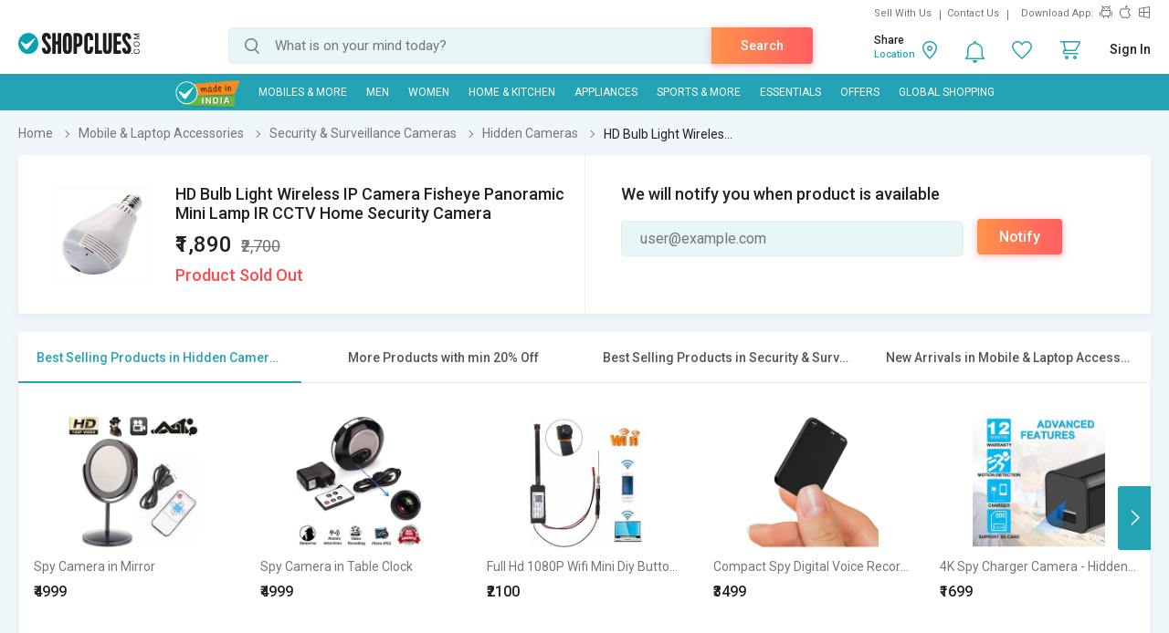

--- FILE ---
content_type: text/html; charset=UTF-8
request_url: https://www.shopclues.com/ajaxCall/Adzone_Products?category_id=42969
body_size: -23
content:
{"response_time":0.006880998611450195,"message":"","status":200,"response":{"error":["Invalid input"]}}

--- FILE ---
content_type: text/html; charset=UTF-8
request_url: https://www.shopclues.com/ajaxCall/pdpBigsale?pid=152146594
body_size: 1218
content:


       
{"status":"1","msg":"success","main_category_id":"42969","main_cateory_name":"Hidden Cameras","main_category_seo_path":"hidden-cameras.html","id_path":"32644\/64237\/42969","filters":[{"title":"Best Selling Products in Hidden Cameras","filter_string":"cat_id=42969&sort_by=bestsellers&sort_order=desc&scl=1","new_filter_string":"sort_by=bestsellers&sort_order=desc&scl=1","type":"leaf","catid":"42969","seo_name":"hidden-cameras"},{"title":"More Products with min 20% Off","filter_string":"cat_id=32644&df[]=21.00-40.00&df[]=41.00-60.00&df[]=61.00-80.00&df[]=80.00-100.00&fsrc=discount_percentage&scl=1","new_filter_string":"df[]=21.00-40.00&df[]=41.00-60.00&df[]=61.00-80.00&df[]=80.00-100.00&fsrc=discount_percentage&scl=1","type":"meta","catid":"32644","seo_name":"electronic-accessories"},{"title":"Best Selling Products in Security & Survei...","filter_string":"cat_id=64237&sort_by=bestsellers&sort_order=desc&scl=1","new_filter_string":"sort_by=bestsellers&sort_order=desc&scl=1","type":"sub","catid":"64237","seo_name":"security-and-surveillance-cameras"},{"title":"New Arrivals in Mobile & Laptop Accessories","filter_string":"cat_id=32644&sort_by=newarrivals&sort_order=desc&scl=1","new_filter_string":"sort_by=newarrivals&sort_order=desc&scl=1","type":"meta","catid":"32644","seo_name":"electronic-accessories"}]}

--- FILE ---
content_type: text/html; charset=UTF-8
request_url: https://www.shopclues.com/ajaxCall/moreProducts?catId=42969&filters=cat_id%3D42969%26sort_by%3Dbestsellers%26sort_order%3Ddesc%26scl%3D1&start=0&limit=11&fl_cal=1&page_type=PDP&page=2
body_size: 17124
content:
{"status":"success","breadcrumb":"Mobile & Laptop Accessories\/\/\/Security & Surveillance Cameras\/\/\/Hidden Cameras","metadata":{"id_path":"32644\/64237\/42969","plp_product_title_h1":"Hidden & Spy Cameras","meta_keywords":"hidden cameras online, buy cctv cameras online in india, shopclues.com","meta_description":"Hidden Cameras - Buy Hidden & Spy Cameras online in India. Select from Spy Pen Cameras, hidden camera accessories online from top brands at lowest prices from ShopClues.com.","page_title":"Hidden Cameras: Buy Spy Cameras Online at Low Prices in India - ShopClues.com","category":"Hidden Cameras","is_deal_category":"N","n_max":"50"},"Type":"c","object_id":"42969","cat_type":"p","is_c1x_enabled":1,"meta_seo_name":"electronic-accessories","response":{"items_per_page":24,"products_count":8,"next_cursor_mark":"QW9OaFlDY3pNVGN5T0RZMA==","products":[{"product_id":144488692,"is_cod":"Y","category_id":42969,"seo_name":"spy-camera-in-mirror-144488692","list_price":10500,"price_see_inside":false,"deal_inside_badge":false,"special_offer_badge":false,"freebee_inside":false,"free_shipping":"N","company_id":750262,"product":"Spy Camera in Mirror","price":4999,"third_price":0,"image_url":"images1\/thumbnails\/98050\/320\/320\/144488692-98050595-1653068599.jpg","product_in_wishlist":0,"image_url160_1":"https:\/\/cdn2.shopclues.com\/images\/no_image.gif","image_url160":"https:\/\/cdn2.shopclues.com\/images1\/thumbnails\/98050\/160\/160\/144488692-98050595-1653068599.jpg","image_url820":"https:\/\/cdn2.shopclues.com\/images1\/thumbnails\/98050\/820\/1\/144488692-98050595-1653068599.jpg","image_url640":"https:\/\/cdn2.shopclues.com\/images1\/thumbnails\/98050\/640\/1\/144488692-98050595-1653068599.jpg","image_url320":"https:\/\/cdn2.shopclues.com\/images1\/thumbnails\/98050\/320\/320\/144488692-98050595-1653068599.jpg","image_url200":"https:\/\/cdn2.shopclues.com\/images1\/thumbnails\/98050\/320\/320\/144488692-98050595-1653068599.jpg","image_url280":"https:\/\/cdn2.shopclues.com\/images1\/thumbnails\/98050\/280\/1\/144488692-98050595-1653068599.jpg","image_url320new":"https:\/\/cdn2.shopclues.com\/images1\/thumbnails\/98050\/320\/320\/144488692-98050595-1653068599.jpg","average_rating":0,"is_new":false,"mobile_boost_index":9999999999,"is_wholesale_product":false,"wholesale_type":false,"min_qty":0,"retail_price":0,"master_seo_name":"spy-camera-in-mirror-144488692","minimum_child_price":4999,"master_product_id":0,"product_badge":0,"product_amount_available":1,"variant":0,"product_on_bulk_discount":0,"min_price_label":"","badges_info":[],"discount_percentage":52,"is_similar_product":0,"tracking":"B","super_price_pdp_feature":1,"coupon_details":[],"cluesbucks_plus":99,"cluesbucks":0,"super_price":4900,"super_percentage":53,"show_express_badge":0},{"product_id":144696017,"is_cod":"Y","category_id":42969,"seo_name":"spy-camera-in-table-clock-144696017","list_price":12150,"price_see_inside":false,"deal_inside_badge":false,"special_offer_badge":false,"freebee_inside":false,"free_shipping":"N","company_id":750262,"product":"Spy Camera in Table Clock","price":4999,"third_price":0,"image_url":"images1\/thumbnails\/98283\/320\/320\/144696017-98283898-1669595768.jpg","product_in_wishlist":0,"image_url160_1":"https:\/\/cdn2.shopclues.com\/images\/no_image.gif","image_url160":"https:\/\/cdn2.shopclues.com\/images1\/thumbnails\/98283\/160\/160\/144696017-98283898-1669595768.jpg","image_url820":"https:\/\/cdn2.shopclues.com\/images1\/thumbnails\/98283\/820\/1\/144696017-98283898-1669595768.jpg","image_url640":"https:\/\/cdn2.shopclues.com\/images1\/thumbnails\/98283\/640\/1\/144696017-98283898-1669595768.jpg","image_url320":"https:\/\/cdn2.shopclues.com\/images1\/thumbnails\/98283\/320\/320\/144696017-98283898-1669595768.jpg","image_url200":"https:\/\/cdn2.shopclues.com\/images1\/thumbnails\/98283\/320\/320\/144696017-98283898-1669595768.jpg","image_url280":"https:\/\/cdn2.shopclues.com\/images1\/thumbnails\/98283\/280\/1\/144696017-98283898-1669595768.jpg","image_url320new":"https:\/\/cdn2.shopclues.com\/images1\/thumbnails\/98283\/320\/320\/144696017-98283898-1669595768.jpg","average_rating":0,"is_new":false,"mobile_boost_index":9999999999,"is_wholesale_product":false,"wholesale_type":false,"min_qty":0,"retail_price":0,"master_seo_name":"spy-camera-in-table-clock-144696017","minimum_child_price":4999,"master_product_id":0,"product_badge":0,"product_amount_available":1,"variant":0,"product_on_bulk_discount":0,"min_price_label":"","badges_info":[],"discount_percentage":59,"is_similar_product":0,"tracking":"B","super_price_pdp_feature":1,"coupon_details":[],"cluesbucks_plus":99,"cluesbucks":0,"super_price":4900,"super_percentage":59,"show_express_badge":0},{"product_id":150120627,"is_cod":"N","category_id":42969,"seo_name":"full-hd-1080p-wifi-mini-diy-button-camera-spy-hidden-camera-video-pinhole-camera-mini-dvr-motion-detection-150120627","list_price":4500,"price_see_inside":false,"deal_inside_badge":false,"special_offer_badge":false,"freebee_inside":false,"free_shipping":"Y","company_id":1061340,"product":"Full Hd 1080P Wifi Mini Diy Button Camera\/Spy Hidden Camera\/Video Pinhole Camera\/Mini Dvr Motion Detection","price":2100,"third_price":0,"image_url":"images1\/thumbnails\/107942\/320\/320\/150120627-107942915-1592203809.jpg","product_in_wishlist":0,"image_url160_1":"https:\/\/cdn2.shopclues.com\/images\/no_image.gif","image_url160":"https:\/\/cdn2.shopclues.com\/images1\/thumbnails\/107942\/160\/160\/150120627-107942915-1592203809.jpg","image_url820":"https:\/\/cdn2.shopclues.com\/images1\/thumbnails\/107942\/820\/1\/150120627-107942915-1592203809.jpg","image_url640":"https:\/\/cdn2.shopclues.com\/images1\/thumbnails\/107942\/640\/1\/150120627-107942915-1592203809.jpg","image_url320":"https:\/\/cdn2.shopclues.com\/images1\/thumbnails\/107942\/320\/320\/150120627-107942915-1592203809.jpg","image_url200":"https:\/\/cdn2.shopclues.com\/images1\/thumbnails\/107942\/320\/320\/150120627-107942915-1592203809.jpg","image_url280":"https:\/\/cdn2.shopclues.com\/images1\/thumbnails\/107942\/280\/1\/150120627-107942915-1592203809.jpg","image_url320new":"https:\/\/cdn2.shopclues.com\/images1\/thumbnails\/107942\/320\/320\/150120627-107942915-1592203809.jpg","average_rating":0,"is_new":false,"mobile_boost_index":9999999999,"is_wholesale_product":false,"wholesale_type":false,"min_qty":0,"retail_price":0,"master_seo_name":"full-hd-1080p-wifi-mini-diy-button-camera-spy-hidden-camera-video-pinhole-camera-mini-dvr-motion-detection-150120627","minimum_child_price":2100,"master_product_id":0,"product_badge":0,"product_amount_available":1,"variant":0,"product_on_bulk_discount":0,"min_price_label":"","badges_info":[],"discount_percentage":53,"is_similar_product":0,"tracking":"B","super_price_pdp_feature":1,"coupon_details":[],"cluesbucks_plus":42,"cluesbucks":0,"super_price":2058,"super_percentage":54,"show_express_badge":0},{"product_id":153660759,"is_cod":"Y","category_id":42969,"seo_name":"compact-spy-digital-voice-recorder-64gb-sleek-and-portable-audio-device-153660759","list_price":5499,"price_see_inside":false,"deal_inside_badge":false,"special_offer_badge":false,"freebee_inside":false,"free_shipping":"N","company_id":1151114,"product":"Compact Spy Digital Voice Recorder 64GB - Sleek  Portable Audio Device","price":3499,"third_price":0,"image_url":"images1\/thumbnails\/118124\/320\/320\/153660759-118124886-1753422836.jpg","product_in_wishlist":0,"image_url160_1":"https:\/\/cdn2.shopclues.com\/images\/no_image.gif","image_url160":"https:\/\/cdn2.shopclues.com\/images1\/thumbnails\/118124\/160\/160\/153660759-118124886-1753422836.jpg","image_url820":"https:\/\/cdn2.shopclues.com\/images1\/thumbnails\/118124\/820\/1\/153660759-118124886-1753422836.jpg","image_url640":"https:\/\/cdn2.shopclues.com\/images1\/thumbnails\/118124\/640\/1\/153660759-118124886-1753422836.jpg","image_url320":"https:\/\/cdn2.shopclues.com\/images1\/thumbnails\/118124\/320\/320\/153660759-118124886-1753422836.jpg","image_url200":"https:\/\/cdn2.shopclues.com\/images1\/thumbnails\/118124\/320\/320\/153660759-118124886-1753422836.jpg","image_url280":"https:\/\/cdn2.shopclues.com\/images1\/thumbnails\/118124\/280\/1\/153660759-118124886-1753422836.jpg","image_url320new":"https:\/\/cdn2.shopclues.com\/images1\/thumbnails\/118124\/320\/320\/153660759-118124886-1753422836.jpg","average_rating":0,"is_new":false,"mobile_boost_index":9999999999,"is_wholesale_product":false,"wholesale_type":false,"min_qty":0,"retail_price":4000,"master_seo_name":"compact-spy-digital-voice-recorder-64gb-sleek-and-portable-audio-device-153660759","minimum_child_price":3499,"master_product_id":0,"product_badge":0,"product_amount_available":1,"variant":0,"product_on_bulk_discount":0,"min_price_label":"","badges_info":[],"discount_percentage":36,"is_similar_product":0,"tracking":"B","super_price_pdp_feature":1,"coupon_details":[],"cluesbucks_plus":69,"cluesbucks":0,"super_price":3430,"super_percentage":37,"show_express_badge":0},{"product_id":153661087,"is_cod":"Y","category_id":42969,"seo_name":"4k-spy-charger-camera-hidden-surveillance-with-motion-detection-153661087","list_price":2999,"price_see_inside":false,"deal_inside_badge":false,"special_offer_badge":false,"freebee_inside":false,"free_shipping":"N","company_id":1151114,"product":"4K Spy Charger Camera - Hidden Surveillance with Motion Detection","price":1699,"third_price":0,"image_url":"images1\/thumbnails\/118127\/320\/320\/153661087-118127773-1753593170.jpg","product_in_wishlist":0,"image_url160_1":"https:\/\/cdn2.shopclues.com\/images\/no_image.gif","image_url160":"https:\/\/cdn2.shopclues.com\/images1\/thumbnails\/118127\/160\/160\/153661087-118127773-1753593170.jpg","image_url820":"https:\/\/cdn2.shopclues.com\/images1\/thumbnails\/118127\/820\/1\/153661087-118127773-1753593170.jpg","image_url640":"https:\/\/cdn2.shopclues.com\/images1\/thumbnails\/118127\/640\/1\/153661087-118127773-1753593170.jpg","image_url320":"https:\/\/cdn2.shopclues.com\/images1\/thumbnails\/118127\/320\/320\/153661087-118127773-1753593170.jpg","image_url200":"https:\/\/cdn2.shopclues.com\/images1\/thumbnails\/118127\/320\/320\/153661087-118127773-1753593170.jpg","image_url280":"https:\/\/cdn2.shopclues.com\/images1\/thumbnails\/118127\/280\/1\/153661087-118127773-1753593170.jpg","image_url320new":"https:\/\/cdn2.shopclues.com\/images1\/thumbnails\/118127\/320\/320\/153661087-118127773-1753593170.jpg","average_rating":0,"is_new":false,"mobile_boost_index":9999999999,"is_wholesale_product":false,"wholesale_type":false,"min_qty":0,"retail_price":0,"master_seo_name":"4k-spy-charger-camera-hidden-surveillance-with-motion-detection-153661087","minimum_child_price":1699,"master_product_id":0,"product_badge":0,"product_amount_available":1,"variant":0,"product_on_bulk_discount":0,"min_price_label":"","badges_info":[],"discount_percentage":43,"is_similar_product":0,"tracking":"B","super_price_pdp_feature":1,"coupon_details":[],"cluesbucks_plus":33,"cluesbucks":0,"super_price":1666,"super_percentage":44,"show_express_badge":0},{"product_id":153661256,"is_cod":"Y","category_id":42969,"seo_name":"4k-wifi-spy-charger-camera-with-night-vision-153661256","list_price":7999,"price_see_inside":false,"deal_inside_badge":false,"special_offer_badge":false,"freebee_inside":false,"free_shipping":"N","company_id":1151114,"product":"4K WiFi Spy Charger Camera with Night Vision","price":5499,"third_price":0,"image_url":"images1\/thumbnails\/118128\/320\/320\/153661256-118128660-1753602430.jpg","product_in_wishlist":0,"image_url160_1":"https:\/\/cdn2.shopclues.com\/images\/no_image.gif","image_url160":"https:\/\/cdn2.shopclues.com\/images1\/thumbnails\/118128\/160\/160\/153661256-118128660-1753602430.jpg","image_url820":"https:\/\/cdn2.shopclues.com\/images1\/thumbnails\/118128\/820\/1\/153661256-118128660-1753602430.jpg","image_url640":"https:\/\/cdn2.shopclues.com\/images1\/thumbnails\/118128\/640\/1\/153661256-118128660-1753602430.jpg","image_url320":"https:\/\/cdn2.shopclues.com\/images1\/thumbnails\/118128\/320\/320\/153661256-118128660-1753602430.jpg","image_url200":"https:\/\/cdn2.shopclues.com\/images1\/thumbnails\/118128\/320\/320\/153661256-118128660-1753602430.jpg","image_url280":"https:\/\/cdn2.shopclues.com\/images1\/thumbnails\/118128\/280\/1\/153661256-118128660-1753602430.jpg","image_url320new":"https:\/\/cdn2.shopclues.com\/images1\/thumbnails\/118128\/320\/320\/153661256-118128660-1753602430.jpg","average_rating":0,"is_new":false,"mobile_boost_index":9999999999,"is_wholesale_product":false,"wholesale_type":false,"min_qty":0,"retail_price":0,"master_seo_name":"4k-wifi-spy-charger-camera-with-night-vision-153661256","minimum_child_price":5499,"master_product_id":0,"product_badge":0,"product_amount_available":1,"variant":0,"product_on_bulk_discount":0,"min_price_label":"","badges_info":[],"discount_percentage":31,"is_similar_product":0,"tracking":"B","super_price_pdp_feature":1,"coupon_details":[],"cluesbucks_plus":109,"cluesbucks":0,"super_price":5390,"super_percentage":32,"show_express_badge":0},{"product_id":153661347,"is_cod":"Y","category_id":42969,"seo_name":"4k-wifi-mini-spy-magnet-camera-hd-153661347","list_price":2999,"price_see_inside":false,"deal_inside_badge":false,"special_offer_badge":false,"freebee_inside":false,"free_shipping":"Y","company_id":1151114,"product":"4K Wifi Mini Spy Magnet Camera HD","price":699,"third_price":549,"image_url":"images1\/thumbnails\/118128\/320\/320\/153661347-118128909-1753681157.jpg","product_in_wishlist":0,"image_url160_1":"https:\/\/cdn2.shopclues.com\/images\/no_image.gif","image_url160":"https:\/\/cdn2.shopclues.com\/images1\/thumbnails\/118128\/160\/160\/153661347-118128909-1753681157.jpg","image_url820":"https:\/\/cdn2.shopclues.com\/images1\/thumbnails\/118128\/820\/1\/153661347-118128909-1753681157.jpg","image_url640":"https:\/\/cdn2.shopclues.com\/images1\/thumbnails\/118128\/640\/1\/153661347-118128909-1753681157.jpg","image_url320":"https:\/\/cdn2.shopclues.com\/images1\/thumbnails\/118128\/320\/320\/153661347-118128909-1753681157.jpg","image_url200":"https:\/\/cdn2.shopclues.com\/images1\/thumbnails\/118128\/320\/320\/153661347-118128909-1753681157.jpg","image_url280":"https:\/\/cdn2.shopclues.com\/images1\/thumbnails\/118128\/280\/1\/153661347-118128909-1753681157.jpg","image_url320new":"https:\/\/cdn2.shopclues.com\/images1\/thumbnails\/118128\/320\/320\/153661347-118128909-1753681157.jpg","average_rating":0,"is_new":false,"mobile_boost_index":9999999999,"is_wholesale_product":false,"wholesale_type":false,"min_qty":0,"retail_price":1499,"master_seo_name":"4k-wifi-mini-spy-magnet-camera-hd-153661347","minimum_child_price":549,"master_product_id":0,"product_badge":0,"product_amount_available":1,"variant":0,"product_on_bulk_discount":0,"min_price_label":"","badges_info":[],"discount_percentage":82,"is_similar_product":0,"tracking":"B","super_price_pdp_feature":1,"coupon_details":[],"cluesbucks_plus":10,"cluesbucks":0,"super_price":539,"super_percentage":82,"show_express_badge":0},{"product_id":3172864,"is_cod":"Y","category_id":42969,"seo_name":"700-tvl-sony-effio-chip-36-ir-night-vision-dome-camera","list_price":2599,"price_see_inside":false,"deal_inside_badge":false,"special_offer_badge":false,"freebee_inside":false,"free_shipping":"Y","company_id":83983,"product":"700 Tvl Sony Effio Chip 36 IR Night Vision Dome Camera","price":2099,"third_price":0,"image_url":"images1\/thumbnails\/5787\/320\/320\/3172864-5787435-1656230010.jpg","product_in_wishlist":0,"image_url160_1":"https:\/\/cdn2.shopclues.com\/images\/no_image.gif","image_url160":"https:\/\/cdn2.shopclues.com\/images1\/thumbnails\/5787\/160\/160\/3172864-5787435-1656230010.jpg","image_url820":"https:\/\/cdn2.shopclues.com\/images1\/thumbnails\/5787\/820\/1\/3172864-5787435-1656230010.jpg","image_url640":"https:\/\/cdn2.shopclues.com\/images1\/thumbnails\/5787\/640\/1\/3172864-5787435-1656230010.jpg","image_url320":"https:\/\/cdn2.shopclues.com\/images1\/thumbnails\/5787\/320\/320\/3172864-5787435-1656230010.jpg","image_url200":"https:\/\/cdn2.shopclues.com\/images1\/thumbnails\/5787\/320\/320\/3172864-5787435-1656230010.jpg","image_url280":"https:\/\/cdn2.shopclues.com\/images1\/thumbnails\/5787\/280\/1\/3172864-5787435-1656230010.jpg","image_url320new":"https:\/\/cdn2.shopclues.com\/images1\/thumbnails\/5787\/320\/320\/3172864-5787435-1656230010.jpg","average_rating":0,"is_new":false,"mobile_boost_index":9999999999,"is_wholesale_product":false,"wholesale_type":false,"min_qty":0,"retail_price":0,"master_seo_name":"700-tvl-sony-effio-chip-36-ir-night-vision-dome-camera","minimum_child_price":2099,"master_product_id":0,"product_badge":0,"product_amount_available":1,"variant":0,"product_on_bulk_discount":0,"min_price_label":"","badges_info":[],"discount_percentage":19,"is_similar_product":0,"tracking":"B","super_price_pdp_feature":1,"coupon_details":[],"cluesbucks_plus":41,"cluesbucks":0,"super_price":2058,"super_percentage":20,"show_express_badge":0}],"filters":false,"filterLabels":null,"topFilters":[],"midFilters":[],"digital_tracking_data":null,"hidden_filters":null,"show_similar":"0","is_delivery_neigh":false},"show_big_image":1}